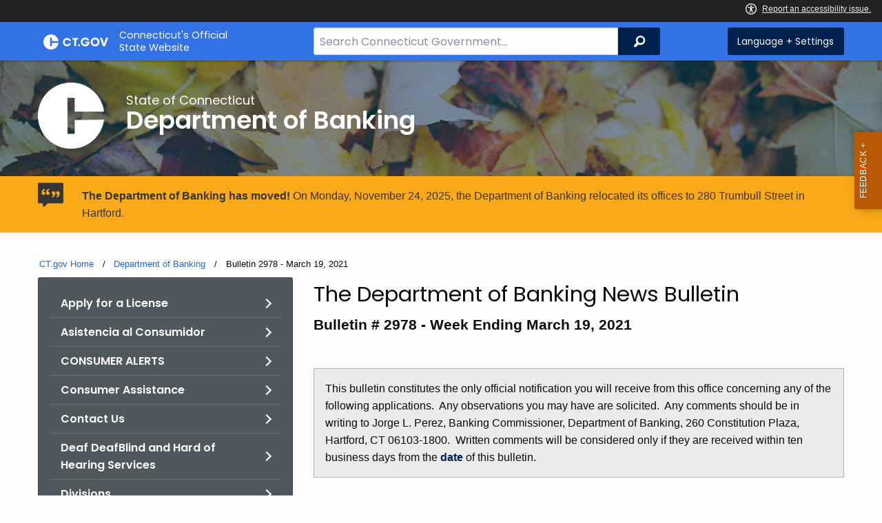

--- FILE ---
content_type: text/html; charset=utf-8
request_url: https://portal.ct.gov/dob/bulletin/2021/bulletin-2978-march-19-2021
body_size: 10964
content:



<!doctype html>
<!--[if IE 9]><html class="lt-ie10" lang="en" > <![endif]-->

<html class="no-js" lang="en">

<head>
    
    <meta charset="utf-8" />
    <meta http-equiv="x-ua-compatible" content="ie=edge">
    <meta name="viewport" content="width=device-width, initial-scale=1.0">
    <title>Bulletin 2978 - March 19, 2021</title>
    <meta name="description" content="">
    <meta name="keywords" content="">
        <meta name="robots" content="index, follow" />

	
    <meta property="og:description" content="" />
    <meta property="og:title" content="Bulletin 2978 - March 19, 2021" />
    <meta property="og:url" content="https://portal.ct.gov/dob/bulletin/2021/bulletin-2978-march-19-2021" />
    <meta property="og:type" content="article">
    <meta property="og:site_name" content="CT.gov - Connecticut's Official State Website">
    <meta property="og:locale" content="en_US">
    <meta property="og:image"
        content="https://portal.ct.gov/Assets/Images/facebook-default_01.png">
    
    <meta name="twitter:card" content="summary">
    <meta name="twitter:url" content="https://portal.ct.gov/dob/bulletin/2021/bulletin-2978-march-19-2021">
    <meta name="twitter:title" content="Bulletin 2978 - March 19, 2021">
    <meta name="twitter:description" content="">
    


<!--Google Search Meta filters starts here-->

    <meta name="pagetype" content="webpages" />
    <!-- <PageMap>
            <DataObject type="PageData">
                <Attribute name="type">webpages</Attribute>
                <Attribute name="metatitle">Bulletin 2978 - March 19, 2021</Attribute>
            </DataObject>
        </PageMap> -->
<!--Google Search Meta filters ends here-->
<!--Google Search Rich Snippet FAQ starts here-->



<!--Google Search Rich Snippet FAQ ends here-->
    
    <link rel="dns-prefetch" href="https://www.google.com" />
    <link rel="dns-prefetch" href="https://www.gstatic.com" />
    <link rel="dns-prefetch" href="https://translate.googleapis.com" />
    <link rel="dns-prefetch" href="https://static.hotjar.com" />
    <link rel="dns-prefetch" href="https://www.google-analytics.com" />
    <link rel="dns-prefetch" href="https://vc.hotjar.io" />
    <link rel="dns-prefetch" href="https://script.hotjar.com" />
    <link rel="dns-prefetch" href="https://vars.hotjar.com" />
    <link rel="dns-prefetch" href="https://rum-static.pingdom.net" />
    <link rel="dns-prefetch" href="https://www.googletagmanager.com">
    <link rel="dns-prefetch" href="https://ipmeta.io">
    <link rel="dns-prefetch" href="https://use.typekit.net">
    <link rel="dns-prefetch" href="https://translate.google.com">


    
    <!-- Google Tag Manager -->

        <script>
            (function (w, d, s, l, i) {
                w[l] = w[l] || []; w[l].push(

                    { 'gtm.start': new Date().getTime(), event: 'gtm.js' }
                ); var f = d.getElementsByTagName(s)[0],
                    j = d.createElement(s), dl = l != 'dataLayer' ? '&l=' + l : ''; j.async = true; j.src =
                        'https://www.googletagmanager.com/gtm.js?id=' + i + dl; f.parentNode.insertBefore(j, f);
            })(window, document, 'script', 'dataLayer', 'GTM-5W33ZTQ');</script>
        <!-- IpMeta must be included after Google Analytics -->
        <script src="https://ipmeta.io/plugin.js"></script>
        <script>
            var data = provideGtmPlugin({
                apiKey: '10c1f82633b1a4f3685aa4e6b627aacbf78a898979bd89ce49582af001c8cc50',
            });
            window.dataLayer = window.dataLayer || [];
            window.dataLayer.push(data);
        </script>
        <!-- End Google Tag Manager -->
        <!-- Google Tag Manager (noscript) -->
    <!-- End Google Tag Manager (noscript) -->
	<style>
		:focus { 
					outline: -webkit-focus-ring-color auto 5px !important;
				}
	</style>

    
    <link rel="preload" href="/assets/css/app.css?v=6.4.4" as="style">
    <link rel="preload" href="/assets/css/dsf-legacy-styles.css" as="style">

    
    <link rel="stylesheet" as="style" media="print" onload="this.media='all'" href="/assets/css/app.css?v=6.4.4">

    <link rel="stylesheet" as="style" media="print" onload="this.media='all'"
        href="/assets/css/dsf-legacy-styles.css?v=7">

    
    <noscript>
        <link rel="stylesheet" href="/assets/css/app.css?v=6.4.4">
    </noscript>
    <noscript>
        <link rel="stylesheet" href="/assets/css/dsf-legacy-styles.css?v=7">
    </noscript>

    

    <!--[if lt IE 9]>
        <script src="/assets/js/html5shiv.js"></script>
    <![endif]-->

    <script src="https://use.typekit.net/pyg1doj.js"></script>

    <script>try { Typekit.load({ async: true }); } catch (e) { }</script>
    <script>
        var _prum = [['id', '5579d063abe53d913a55de35'],
        ['mark', 'firstbyte', (new Date()).getTime()]];
        (function () {
            var s = document.getElementsByTagName('script')[0]
                , p = document.createElement('script');
            p.async = 'async';
            p.src = '//rum-static.pingdom.net/prum.min.js';
            s.parentNode.insertBefore(p, s);
        })();
    </script>

    <script>
        (function (h, o, t, j, a, r) {
            h.hj = h.hj || function () { (h.hj.q = h.hj.q || []).push(arguments) }
                ;
            h._hjSettings =
                { hjid: 218205, hjsv: 5 }
                ;
            a = o.getElementsByTagName('head')[0];
            r = o.createElement('script'); r.async = 1;
            r.src = t + h._hjSettings.hjid + j + h._hjSettings.hjsv;
            a.appendChild(r);
        })(window, document, '//static.hotjar.com/c/hotjar-', '.js?sv=');
    </script>
    <script src="/assets/js/acc-bundle.js"></script>
</head>

<body class="body-main">
        <noscript>
            <iframe src="https://www.googletagmanager.com/ns.html?id=GTM-5W33ZTQ" height="0" width="0"
                style="display:none;visibility:hidden"></iframe>
        </noscript>
    <!--[if lte IE 8]>
         <div class="browser">
             <h3>If you are viewing this version of CT.gov, you are using an unsupported browser or you are in Internet Explorer 9 using
             compatibility mode. This means that the design and layout of the site is not fully supported, however the content of the
             site is still fully accessible and functional. For the full website experience, please update your browser to one of the
             following:
                 <a href="/web/20130921201018/https://www.google.com/intl/en/chrome/browser/">Google Chrome</a>,
                 <a href="/web/20130921201018/http://www.mozilla.org/en-US/firefox/new/">Firefox</a>,
                 <a href="/web/20130921201018/http://www.apple.com/safari/">Safari</a>,
                 <a href="/web/20130921201018/http://windows.microsoft.com/en-us/internet-explorer/download-ie">Internet Explorer 10</a>         or higher.</h3>
         </div>
     <![endif]-->
     <a tab-index="0" aria-label="skip to content" class="show-on-focus skip-link" href="#mainContent">Skip to Content</a>
     <a tab-index="0" aria-label="skip to chat" id="skipToChat" class="show-on-focus skip-link" style="display: none;" href="#chatContent">Skip to Chat</a>
    
	<script>
        function checkAndShowAnchor() {
            const helpButton = document.querySelector('.helpButton');
            const messagesWindow = document.querySelector('.messageWrapper');
            const messagesArea = document.querySelector('.messageArea');
            const dialogElement = document.querySelector('div[role="dialog"][aria-labelledby="sidebarDialogAssistiveText"].dockableContainer.showDockableContainer');
            const anchorTag = document.getElementById('skipToChat');

            if ((helpButton || dialogElement) && anchorTag) {
                if (dialogElement && !dialogElement.attributes['aria-live'] && !messagesWindow.attributes['aria-live']) {

                    dialogElement.setAttribute('aria-live', 'assertive');

                    messagesWindow.setAttribute('aria-live', 'assertive');
                    messagesWindow.setAttribute('aria-atomic', 'false');

                    dialogElement.focus();
                }

                anchorTag.style.display = 'block';

                //if (dialogElement)
                //    clearInterval(interval);
            }
        }

        function skipToChatProcess() {
            var elementExists = document.getElementsByClassName("helpButtonEnabled")[0];
            if (elementExists && window.innerWidth > 640) {
                document.getElementsByClassName("helpButtonEnabled")[0].setAttribute('id', 'chatContent');
                clearInterval(skip_to_chat_interval);
            }
        }

        const interval = setInterval(checkAndShowAnchor, 500);
        const skip_to_chat_interval = setInterval(skipToChatProcess, 500);
    </script>
	
    <noscript>
        <div class="row">
            <div class="small-12 columns">
                <br>
                <strong>Warning!</strong>
            </div>
            <div class="small-12 columns">
                <p>It seems that JavaScript is not working in your browser. It could be because it is not supported, or
                    that JavaScript is intentionally disabled. Some of the features on CT.gov will not function properly
                    with out javascript enabled.</p>
            </div>
        </div>
    </noscript>
    <access-bar></access-bar>
    <div class="off-canvas-wrapper">
        <div class="off-canvas-wrapper-inner" data-off-canvas-wrapper>
            <div class="off-canvas position-right" id="offCanvasRight" data-off-canvas data-position="right">
                <!-- Close button -->
                <button class="close-button" aria-label="Close menu" type="button" data-close>
                    <span aria-hidden="true">&times;</span>
                </button>

                <p class="title">Settings Menu</p>
                <!-- Menu -->
                <ul class="settings-menu">

                    <li class="language">
                        <strong>Language</strong>
                        <!-- Google Translate Widget -->
                        <style>
                            .goog-te-menu-value:before {
                                background-image: url("/Assets/img/Google_Translate_logo.svg");
                            }
                        </style>

                        <div class="language-widget">
                            <div id="google_translate_element"></div>
                        </div>
                        <script type="text/javascript"
                            src="//translate.google.com/translate_a/element.js?cb=googleTranslateElementInit"
                            async></script>

                        <script>
                            function googleTranslateElementInit() {
                                new google.translate.TranslateElement(
                                    {
                                        pageLanguage: "en",
                                        includedLanguages: "ar,zh-CN,zh-TW,en,fr,de,ht,hi,it,ko,ps,pl,pt,ru,es,tl,uk,vi",
                                        layout: google.translate.TranslateElement.InlineLayout.SIMPLE,
                                        autoDisplay: false
                                    },
                                    "google_translate_element"
                                );
                            }
                        </script>

                    </li>
                    <li class="contrast">
                        <strong>High Contrast</strong>
                        <div class="switch">
                            <input class="switch-input" id="contrast-btn" type="checkbox" name="contrast-btn"
                                tabindex="0">
                            <label class="switch-paddle notranslate" for="contrast-btn">
                                <span class="show-for-sr">High Contrast Mode On or Off switch</span>
                                <span class="switch-active" aria-hidden="true">On</span>
                                <span class="switch-inactive" aria-hidden="true">Off</span>
                            </label>
                        </div>
                    </li>

                    <li class="font-size">
                        <strong>Font Size</strong>
                        <button id="resetFont" title="Reset font size" tabindex="0"><span class="show-for-sr">regular
                                font size</span> </button>
                        <button id="increaseFont" title="Increase font size" tabindex="0"><span
                                class="show-for-sr">large font size</span></button>
                    </li>
                    <li><a href="/portal/policies/disclaimer/#translate" class="link" title="See Translation Disclaimer"
                            tabindex="0">Disclaimer</a></li>
                    <li>
                        <button class="link" aria-label="Close menu" type="button" data-close
                            style="width: 100%; text-align: left">
                            Close
                        </button>
                    </li>
                </ul>

            </div>
            <div class="off-canvas-content" data-off-canvas-content>

                
                




                


                <header class="cg-c-header" role="banner">
                    <div class="row">

                        <div class="cg-c-logo">
                            <a class="cg-c-logo__link" href="/" title="CT.gov Home">

                                <img class="cg-c-logo__img" src="/Assets/Images/CT Gov Logo.svg" title="CT.gov Logo"
                                    alt="CT.gov Logo" />
                                <span class="cg-c-logo__title">
                                    Connecticut's Official <br>State Website
                                </span>
                            </a>
                        </div>

                        <div class="cg-c-header__menu">

                            <div class="row">
                                <div class="small-12 medium-10 large-8 columns">



<div class="cg-c-search cg-c-search--" role="search">
    <label for="searchVal" class="show-for-sr">Search Bar for CT.gov</label>
    <input class="cg-c-search__input" type="search" placeholder="Search Connecticut Government..." id="searchVal" title="Search Connecticut Government">
    <div class="cg-c-search__group-button">
        <button id="btnSearch" type="submit" class="cg-c-search__button" value="Search">
            <span class="cg-c-search__icon" aria-hidden="true"></span>
            <span class="cg-c-search__label show-for-sr">Search</span>
        </button> 
    </div>
</div>                                </div>
                                <div class="small-12 medium-2 large-4 columns">

                                    <div class="cg-c-settings cg-c-settings--">
                                        <button class="cg-c-settings__button" title="Language and Visual Settings"
                                            data-toggle="offCanvasRight">
                                            <span class="cg-c-settings__icon" aria-hidden="true">
                                            </span>
                                            <span class="cg-c-settings__label">
                                                Language + Settings
                                            </span>
                                        </button>
                                    </div>

                                </div>
                            </div>
                        </div>
                    </div>
                </header>


                <a href="#0" aria-hidden="true" class="backto-top">Top</a>
                <main id="mainContent" role="main" tabindex="0">
                    








        <section class="page-header" style="background-image: url('https://portal.ct.gov/-/media/dob/images/banner-fallleaves-1200x226.jpg?rev=8cf41ba525504cf2a3db6f4892630a69&amp;sc_lang=en')">
            <div class="container row">
                <div class="small-12 columns">

                    <a href="https://portal.ct.gov/dob" title="">
                        <img src="https://portal.ct.gov/-/media/dob/images/white-favicon.png?rev=128113b756304c38ac5b51b092ee7ce0&amp;sc_lang=en&amp;h=1067&amp;w=1064&amp;la=en&amp;hash=7A65DC99935F2A3F125B00509F4F4BEE" class="agency-logo" alt="Department of Banking New Logo" />
                    </a>
                    <h2>
                        <span>State of Connecticut</span>
                        Department of Banking
                    </h2>
                </div>
            </div>
        </section>



    <div class="alert notice" data-closable="">
       <div class="container">
            <div class="message">
                <p>
                    <strong>The Department of Banking has moved!</strong>  On Monday, November 24, 2025, the Department of Banking relocated its offices to 280 Trumbull Street in Hartford. 
                    
                </p>
            </div>
        </div>
    </div>

<section>
    <div class="row">
        




    <div class="row">
        <div class="small-12 columns">

            <nav aria-label="You are here:" role="navigation">
                <ul class="cg-c-breadcrumbs">
                            <li class="cg-c-breadcrumbs__item">
                                <a class="cg-c-breadcrumbs__link" href="https://portal.ct.gov/" Title="Portal Homepage of CT.gov">CT.gov Home</a></li>
                            <li class="cg-c-breadcrumbs__item">

                                <a class="cg-c-breadcrumbs__link" href="https://portal.ct.gov/dob" Title="Department of Banking">Department of Banking</a>
                            </li>
                            <li class="cg-c-breadcrumbs__item"><span class="show-for-sr">Current: </span>Bulletin 2978 - March 19, 2021</li>
                </ul>
            </nav>
        </div>
    </div>

        


        <div class="small-12 medium-4 columns">
            


<nav class="cg-c-menu" data-equalizer-watch>
    <ul class="cg-c-list">
                    <li class="cg-c-list__item">
                        <a href="https://portal.ct.gov/dob/about-dob/index-pages/applications-and-forms" title="" target="_self" class='cg-c-list__link cg-c-list__link--arrow'>Apply for a License</a>
                    </li>
                    <li class="cg-c-list__item">
                        <a href="https://portal.ct.gov/dob/consumer/spanish/consumer-assistance-es" title="" target="_self" class='cg-c-list__link cg-c-list__link--arrow'>Asistencia al Consumidor</a>
                    </li>
                    <li class="cg-c-list__item">
                        <a href="https://portal.ct.gov/dob/consumer/alerts/consumer-alerts" title="" target="_self" class='cg-c-list__link cg-c-list__link--arrow'>CONSUMER ALERTS</a>
                    </li>
                    <li class="cg-c-list__item">
                        <a href="https://portal.ct.gov/dob/consumer/consumer-complaints/consumer-assistance" title="" target="_self" class='cg-c-list__link cg-c-list__link--arrow'>Consumer Assistance</a>
                    </li>
                    <li class="cg-c-list__item">
                        <a href="https://portal.ct.gov/dob/about-dob/index-pages/contact-the-department-of-banking" title="" target="_self" class='cg-c-list__link cg-c-list__link--arrow'>Contact Us</a>
                    </li>
                    <li class="cg-c-list__item">
                        <a href="https://portal.ct.gov/dob/about-dob/contact/deaf-deafblind-contact" title="" target="_self" class='cg-c-list__link cg-c-list__link--arrow'>Deaf DeafBlind and Hard of Hearing Services</a>
                    </li>
                    <li class="cg-c-list__item">
                        <a href="https://portal.ct.gov/dob/about-dob/about-dob/department-of-banking-divisions" title="" target="_self" class='cg-c-list__link cg-c-list__link--arrow'>Divisions</a>
                    </li>
                    <li class="cg-c-list__item">
                        <a href="https://portal.ct.gov/dob/consumer/consumer-education/consumer-information-and-educational-resources" title="" target="_self" class='cg-c-list__link cg-c-list__link--arrow'>Educational Resources</a>
                    </li>
                    <li class="cg-c-list__item">
                        <a href="https://portal.ct.gov/dob/about-dob/about-dob/employment-opportunities" title="" target="_self" class='cg-c-list__link cg-c-list__link--arrow'>Employment Opportunities</a>
                    </li>
                    <li class="cg-c-list__item">
                        <a href="https://portal.ct.gov/dob/enforcement/administrative-orders-index-pages/index---administrative-orders-and-settlements" title="" target="_self" class='cg-c-list__link cg-c-list__link--arrow'>Enforcement</a>
                    </li>
                    <li class="cg-c-list__item">
                        <a href="https://portal.ct.gov/dob/financial-institutions-division/fid/financial-institutions-in-ct" title="" target="_self" class='cg-c-list__link cg-c-list__link--arrow'>Find a Financial Institution</a>
                    </li>
                    <li class="cg-c-list__item">
                        <a href="https://portal.ct.gov/dob/about-dob/freedom-of-information/foi-freedom-of-information-requests" title="" target="_self" class='cg-c-list__link cg-c-list__link--arrow'>Freedom of Information Requests</a>
                    </li>
                    <li class="cg-c-list__item">
                        <a href="https://portal.ct.gov/dob/bulletin/bulletin/news-bulletin-home-page" title="" target="_self" class='cg-c-list__link cg-c-list__link--arrow'>News Bulletin</a>
                    </li>
                    <li class="cg-c-list__item">
                        <a href="https://portal.ct.gov/dob/newsroom/news-index-pages/dob-newsroom-index-page" title="" target="_self" class='cg-c-list__link cg-c-list__link--arrow'>Newsroom</a>
                    </li>
                    <li class="cg-c-list__item">
                        <a href="https://portal.ct.gov/dob/securities-bulletin/securities-bulletin/securities-bulletin-homepage" title="" target="_self" class='cg-c-list__link cg-c-list__link--arrow'>Securities Bulletin</a>
                    </li>
                    <li class="cg-c-list__item">
                        <a href="https://portal.ct.gov/dob/student-loan-ombudsperson/student-loan-ombudsperson-office" title="" target="_self" class='cg-c-list__link cg-c-list__link--arrow'>Student Loan Ombudsperson</a>
                    </li>
                    <li class="cg-c-list__item">
                        <a href="https://portal.ct.gov/dob/about-dob/index-pages/verify-a-license" title="" target="_self" class='cg-c-list__link cg-c-list__link--arrow'>Verify a License</a>
                    </li>
    </ul>
    

    
        <form class="cg-c-search-form">
            <fieldset>
                    <legend class="cg-c-search-form__legend">Search Department of Banking</legend>
                        <div class="cg-c-search-form__input-group">
                            <label class="cg-c-search-form__label show-for-sr" for="agencySpeceificSearch">Search the current Agency with a Keyword</label>
                            <input class="cg-c-search-form__input-group-field" value="" required id="agencySpeceificSearch" name="agencySpeceificSearch" placeholder="by Keyword" type="text" onkeypress="return gotoSearchEnter(event, 'https://portal.ct.gov/dob/search-results');">
                            <div class="cg-c-search-form__input-group-button">
                                <a class="cg-c-button cg-c-button--search" title="Search Topic by Keyword" href="#" onclick="return gotoSearch('https://portal.ct.gov/dob/search-results');">
                                    <span class="show-for-sr">Filtered Topic Search</span>
                                    <i class="cg-c-button__icon cg-c-button--search__icon" aria-hidden="true"></i>
                                </a>
                            </div>
                        </div>
                                                                            </fieldset>

        </form>
</nav>

        </div>
        <div class="small-12 medium-8 columns">
            




        <div class="content">
            <div style="text-align: center;">
<h3 style="text-align: left;">The Department of Banking News Bulletin&nbsp;</h3>
</div>
<h4>
Bulletin # 2978 -&nbsp;Week Ending March 19, 2021</h4>
<p>&nbsp;</p>
<div style="text-align: left;">
<p><span class="callout--secondary">This bulletin constitutes the only official notification you will receive from this office concerning any of the following applications.&nbsp; Any observations you may have are solicited.&nbsp; Any comments should be in writing to Jorge L. Perez,&nbsp;Banking Commissioner, Department of Banking, 260 Constitution Plaza, Hartford, CT 06103-1800.&nbsp; Written comments will be considered only if they are received within ten business days from the <a href="#Dated">date</a> of this bulletin.</span></p>
</div>
<p style="margin-bottom: 0.0001pt; text-align: left;">&nbsp;</p>
<h5 style="margin-bottom: 0.0001pt; text-align: left;"></h5>
<h5>SECURITIES AND BUSINESS INVESTMENTS DIVISION ACTIVITY</h5>
<strong><em>Stipulation and Agreement</em></strong><br />
<br />
On March 18, 2021, the Banking Commissioner entered into a <a href="https://portal.ct.gov/-/media/DOB/Enforcement/Securities/2021-SBID/AE-Wealth-Management-Stipulation.pdf">Stipulation and Agreement</a> (No. ST-19-10815-S) with <strong>AE Wealth Management, LLC</strong>, an SEC-registered investment adviser located at 2950 SW McClure Road, Topeka, Kansas. The Stipulation and Agreement alleged that from approximately January 2017 through August 2020, the firm engaged an unregistered investment adviser agent in violation of Section 36b-6(c)(3) of the Connecticut Uniform Securities Act. The investment adviser agent has since become registered in Connecticut. In resolution of the matter, the firm agreed to refrain from regulatory violations and to pay $4,875 to the department. Of that amount, $4,500 constituted an administrative fine and $375 represented reimbursement for past due investment adviser agent registration fees.<br />
<div>&nbsp;</div>
&nbsp;
<div>&nbsp;</div>
<div>
&nbsp; &nbsp; &nbsp; Dated:&nbsp; Tuesday, March 23, 2021<br />
<br />
&nbsp; &nbsp; &nbsp; Jorge L. Perez<br />
&nbsp; &nbsp; &nbsp; Banking Commissioner<br />
<br />
<div>&nbsp;</div>
</div>
<table border="0" cellspacing="0" cellpadding="0" style="background: #1b7ca4; position: absolute; top: 0px; left: 0px; opacity: 0.4;" id="reClonedElement">
    <tbody>
    </tbody>
</table>
        </div>

        </div>
    </div>
</section>

        <!--test-->
<link rel="stylesheet" href="https://service-chat.ct.gov/chat/resource/RobinStyles2_1" />
<script type="text/javascript" src="https://service.force.com/embeddedservice/5.0/esw.min.js"></script>
<script type="text/javascript" src="https://service-chat.ct.gov/chat/resource/RobinScripts2_1"></script>
<style>.embeddedServiceSidebar.modalContainer { z-index: 448004 !important; }</style>

                </main>

                <footer class="footer" role="contentinfo">
                    



<div class="container">
    <div class="footer-left">
       
        <ul>
    <li><a href="https://portal.ct.gov/Policies/State-Privacy-Policy">Policies</a></li>
    <li><a href="https://portal.ct.gov/-/media/sitecore-center/accessibility/it-accessibility-policy-final-for-release-07142025.pdf?rev=bd9ac94fd0bd4b5ea7ed11227682895a&amp;hash=14740C9BD9B5E081B47BBF0D0A5E9CF1">Accessibility</a></li>
    <li><a href="https://portal.ct.gov/About">About CT</a></li>
    <li><a href="https://portal.ct.gov/Directories">Directories</a></li>
    <li><a href="https://portal.ct.gov/social_media">Social Media</a></li>
    <li><a href="https://portal.ct.gov/for_state_employees_footer">For State Employees</a></li>
</ul>
            <ul class="flag-status">
                <li>
                    <img src="https://portal.ct.gov/-/media/connecticut-interactive/images/resources/usflag240.jpg?rev=e217d3de1f0743b5a0231d0286e85252&amp;h=137&amp;w=240&amp;la=en&amp;hash=AB8A38398400241A1F140268C98C2D8A" alt="United States Flag" />
                    <a href="/governor/flag-status" title="United States flag status - FULL ">
                    United States 
                        <span>
                            FULL
                        </span>
                    </a>
                </li>
                <li>
                    <img src="https://portal.ct.gov/-/media/connecticut-interactive/images/resources/ctflag240.jpg?rev=783695d23334484fadc8e9cf3352ad73&amp;h=137&amp;w=240&amp;la=en&amp;hash=7F03CD9B86E60C7B9F55AB9944C91FC3" alt="Connecticut Flag" />
                    <a href="/governor/flag-status" title="Connecticut state flag status - HALF ">
                        Connecticut
                        <span>
                            HALF
                        </span>
                    </a>
                </li>
            </ul>
        <p class="copy">
            &copy;
            <a href="/" title="Connecticut's Official State Website">
                <span class="year">2016</span> CT.gov <span>|</span> Connecticut's Official State Website
            </a>
        </p>
    </div>
    <div class="footer-right">
        <a href="http://www.ctvisit.com/" title="Connecticut Still Revolutionary"  target="_blank" class="tourism">
            <img src="/assets/images/Connecticut logo.svg" alt="Connecticut Logo" />
        </a>
    </div>
</div>

                </footer>
            </div>
        </div>
    </div>



    

<script src="/assets/js/app.js?v=8"></script>
<script src="/Assets/js/Ie-shims.js"></script>
<script src="/assets/js/google.search.js"></script>
<script src="/assets/js/ga-externallink.js"></script>

    <script>

        // Search Left side navigation redirect
        function gotoGoogleSearch(searchLink) {
            var url = searchLink + "?q=" + $("#agencySpeceificSearch").val();
            location.href = url;
            return true;
        }
        // jQuery Ready
        function gotoGoogleSearchEnter(e, searchLink, sites) {
            if (e.which == 13 || e.charCode == 13) {
                e.preventDefault();
                gotoGoogleSearch(searchLink);
                return true;
            }
        }
    </script>

</body>

</html><script id="f5_cspm">(function(){var f5_cspm={f5_p:'NGPMBFEGGKONBLJEBEJLNAFCKJEKGJNCPOOJKBPAPEFDMGEJLMCNIGFHEHLBFALGIDIBJLEMAAKCMFGAFFOAFHGBAAMNPKPLOAJDAEAKICOEICFCHJIMEEFEFFFLFBMK',setCharAt:function(str,index,chr){if(index>str.length-1)return str;return str.substr(0,index)+chr+str.substr(index+1);},get_byte:function(str,i){var s=(i/16)|0;i=(i&15);s=s*32;return((str.charCodeAt(i+16+s)-65)<<4)|(str.charCodeAt(i+s)-65);},set_byte:function(str,i,b){var s=(i/16)|0;i=(i&15);s=s*32;str=f5_cspm.setCharAt(str,(i+16+s),String.fromCharCode((b>>4)+65));str=f5_cspm.setCharAt(str,(i+s),String.fromCharCode((b&15)+65));return str;},set_latency:function(str,latency){latency=latency&0xffff;str=f5_cspm.set_byte(str,40,(latency>>8));str=f5_cspm.set_byte(str,41,(latency&0xff));str=f5_cspm.set_byte(str,35,2);return str;},wait_perf_data:function(){try{var wp=window.performance.timing;if(wp.loadEventEnd>0){var res=wp.loadEventEnd-wp.navigationStart;if(res<60001){var cookie_val=f5_cspm.set_latency(f5_cspm.f5_p,res);window.document.cookie='f5avr0863775853aaaaaaaaaaaaaaaa_cspm_='+encodeURIComponent(cookie_val)+';path=/;'+'';}
return;}}
catch(err){return;}
setTimeout(f5_cspm.wait_perf_data,100);return;},go:function(){var chunk=window.document.cookie.split(/\s*;\s*/);for(var i=0;i<chunk.length;++i){var pair=chunk[i].split(/\s*=\s*/);if(pair[0]=='f5_cspm'&&pair[1]=='1234')
{var d=new Date();d.setTime(d.getTime()-1000);window.document.cookie='f5_cspm=;expires='+d.toUTCString()+';path=/;'+';';setTimeout(f5_cspm.wait_perf_data,100);}}}}
f5_cspm.go();}());</script>

--- FILE ---
content_type: application/javascript
request_url: https://portal.ct.gov/assets/js/google.search.js
body_size: 388
content:
$.QSParam = function (name) {
    var results = new RegExp('[\?&]' + name + '=([^&#]*)').exec(window.location.href);
    if (results == null) {
        return '';
    }
    else {
        return decodeURIComponent(results[1]) || '';
    }
}


$(document).ready(function () {

    $('#ddlSearchTermType').val($.QSParam('exactTerms') == '' ? '0' : '1');
    $('#txtExactWords').val($.QSParam('q'));
    $('#txtExcludeWords').val($.QSParam('excludeTerms'));
    $('#ddlFileTypeOption').val($.QSParam('fileType').startsWith('-') ? '1' : '0');
    $('#ddlFileType').val($.QSParam('fileType').startsWith('-') ? $.QSParam('fileType').substring(1) : $.QSParam('fileType'));
    $('#ddlSortOption').val($.QSParam('sort'));

    $('#btnAdvanceSearch').on('click', function () {
        var searchTerm = $('#txtExactWords').val();
        if (searchTerm != '') {
            var selectedTermType = $('#ddlSearchTermType').val();
            var searchTermToExclude = $('#txtExcludeWords').val();
            var selectedFileTypeOption = $('#ddlFileTypeOption').val();
            var selectedFileType = $('#ddlFileType').val();
            var selectedSortOption = $('#ddlSortOption').val();

            var qsvSearchTerm = searchTerm;
            var qsvExactTerm = selectedTermType == '1' ? searchTerm : '';
            var qsvSearchTermToExclude = searchTermToExclude;
            var qsvFileType = (selectedFileTypeOption == '1' ? '-' : '') + selectedFileType;
            var qsvSort = selectedSortOption;

            var queryString = 'q=' + encodeURIComponent(qsvSearchTerm) +
                '&exactTerms=' + encodeURIComponent(qsvExactTerm) +
                '&excludeTerms=' + encodeURIComponent(qsvSearchTermToExclude) +
                '&fileType=' + qsvFileType +
                '&sort=' + qsvSort;

            window.location = window.location.pathname + (queryString != '' ? '?' + queryString : '');
        }
    });
});


--- FILE ---
content_type: application/javascript
request_url: https://portal.ct.gov/Assets/js/Ie-shims.js
body_size: 308
content:
if (!Array.prototype.indexOf) {
    Array.prototype.indexOf = function (searchElement /*, fromIndex */) {
        "use strict";
        if (this === null) {
            throw new TypeError();
        }
        var t = Object(this);
        var len = t.length >>> 0;

        if (len === 0) {
            return -1;
        }
        var n = 0;
        if (arguments.length > 1) {
            n = Number(arguments[1]);
            if (n != n) { // shortcut for verifying if it's NaN
                n = 0;
            } else if (n !== 0 && n != Infinity && n != -Infinity) {
                n = (n > 0 || -1) * Math.floor(Math.abs(n));
            }
        }
        if (n >= len) {
            return -1;
        }
        var k = n >= 0 ? n : Math.max(len - Math.abs(n), 0);
        for (; k < len; k++) {
            if (k in t && t[k] === searchElement) {
                return k;
            }
        }
        return -1;
    };
}

/*
  IE Doesn't have a .startsWith either?
*/
if (!String.prototype.startsWith) {
    String.prototype.startsWith = function (str) {
        return this.lastIndexOf(str, 0) === 0;
    };
}

// IE < 9 doesn't have a trim() for strings
if (!String.prototype.trim) {
    String.prototype.trim = function () {
        return this.replace(/^\s+|\s+$/g, '');
    };
}